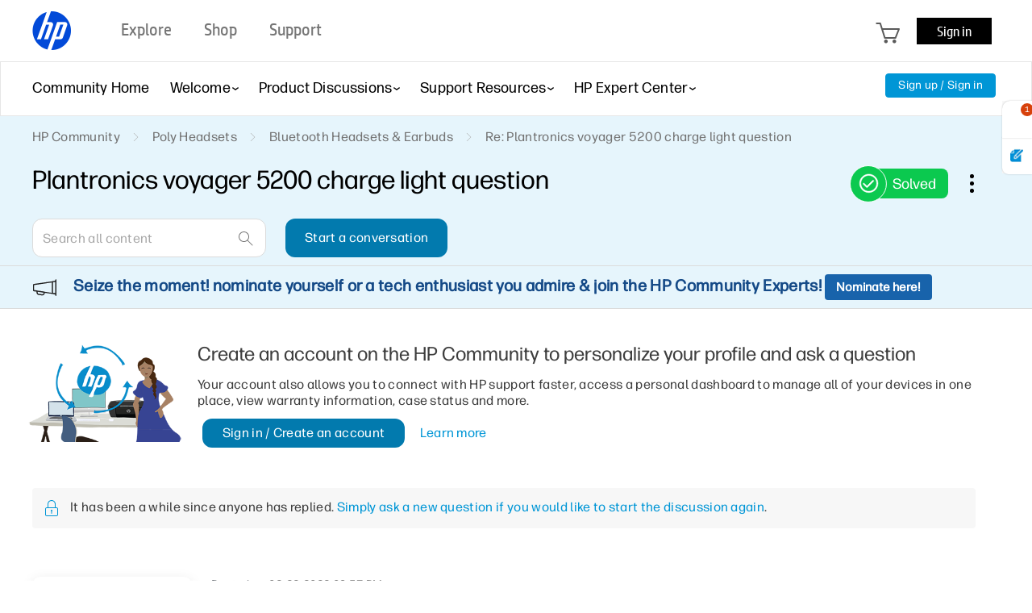

--- FILE ---
content_type: text/html; charset=UTF-8
request_url: https://h30434.www3.hp.com/t5/-/-/m-p/8802150
body_size: 1975
content:
<!DOCTYPE html>
<html lang="en">
<head>
    <meta charset="utf-8">
    <meta name="viewport" content="width=device-width, initial-scale=1">
    <title></title>
    <style>
        body {
            font-family: "Arial";
        }
    </style>
    <script type="text/javascript">
    window.awsWafCookieDomainList = ['psg.lithium.com','h30434.www3.hp.com','community.poly.com','h30467.www3.hp.com','h30487.www3.hp.com'];
    window.gokuProps = {
"key":"AQIDAHjcYu/GjX+QlghicBgQ/7bFaQZ+m5FKCMDnO+vTbNg96AE+3PIzueJzgNQj9+QMRk5nAAAAfjB8BgkqhkiG9w0BBwagbzBtAgEAMGgGCSqGSIb3DQEHATAeBglghkgBZQMEAS4wEQQMJn6mAT/20mJKwxseAgEQgDuDUDB6mgzM+zHUHJS6wDTPB3Q2ncFvF8q4Hr7xqRmkaxf5g97EpA2B240DyFHO3P+dA7cbgp7Go/jL2Q==",
          "iv":"EkQVCgCVMgAAC5Fb",
          "context":"bXGUxbbSewYQRgISmWR0tSo1kHGDjS0yabin7HxRvFfU5y4HCaQYfFh4ADQJc3W7kAmtrLkBiStQvKLyg36HLhund6j9WsCmh9PEemUzcGtDlWhiEOvqYd0NdujguxAJLJpsXxMMEOZ2W0uwMOa/LTHPb616Qtq9F+OTOdFEnGmKsZVPXf+6l5c1lHo8m/6yZDhoyvzY/Q4xX14PEeIbuvngaQ1ZpdD73ebOuiezY7lU8TWg0itE0uv3qdFDfJ9SzRqxfCJqOOp8sJG61u0T5Dv3LVBt3CeA6hYaO8yH9/1ROz43/ctKk2fZdR7pViJjN3xjdtfsdwp+0I7AVqjpfK+DI3AXHwvzhIHdOpIc8R7K1DQYzypBmzt1zkuGyFpZzOmb1s/DBx4YpANYoa78uqYB1y0CB50="
};
    </script>
    <script src="https://bc0439715fa6.967eb88d.us-east-2.token.awswaf.com/bc0439715fa6/9431c135be1d/15052e030223/challenge.js"></script>
</head>
<body>
    <div id="challenge-container"></div>
    <script type="text/javascript">
        AwsWafIntegration.saveReferrer();
        AwsWafIntegration.checkForceRefresh().then((forceRefresh) => {
            if (forceRefresh) {
                AwsWafIntegration.forceRefreshToken().then(() => {
                    window.location.reload(true);
                });
            } else {
                AwsWafIntegration.getToken().then(() => {
                    window.location.reload(true);
                });
            }
        });
    </script>
    <noscript>
        <h1>JavaScript is disabled</h1>
        In order to continue, we need to verify that you're not a robot.
        This requires JavaScript. Enable JavaScript and then reload the page.
    </noscript>
</body>
</html>